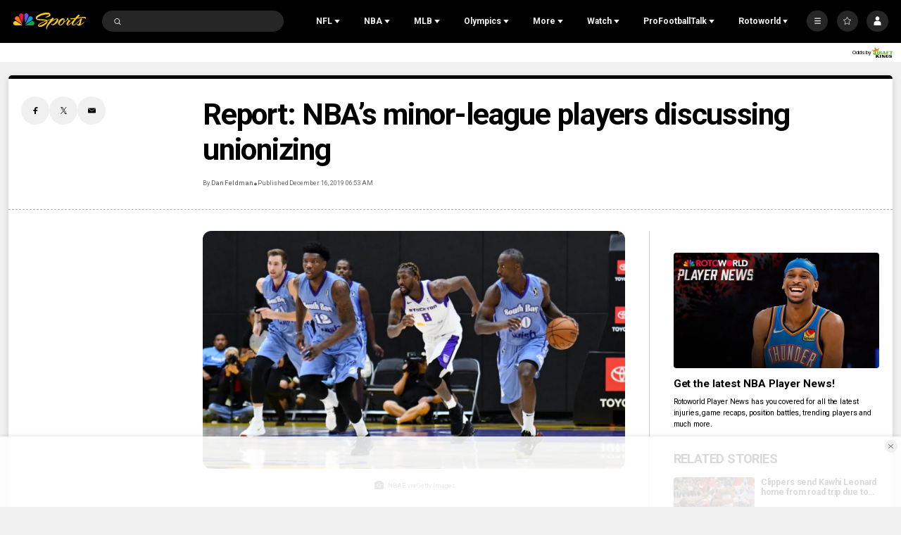

--- FILE ---
content_type: text/plain; charset=utf-8
request_url: https://widgets.media.sportradar.com/NBCUniversal/licensing
body_size: 10803
content:
U2FsdGVkX1/[base64]/CQY5DdARVexEd8XI106Emt789r0ek0KBoDb3qhncCHnVXeZ8+3rECPdBoJ3/z+VNOJYzDgEBiaxrm8VlYm9RwAU0QeOvNtnIAK7tz/N/NxJ5lvVKbD/9mgmiWfl4EiLdfzkeGtvMO8uuaKxxCFYW3ulo3+NRmO6JvCRHFgpAPmInRyoTef+H0ak8upGkVTTBu4aPFJcJW0k2hoHUOdzI1aRl1p7kqL30j9e9rQLsesppJAwt/AvwEc59vSLqTnkbLmJd5cyN0iT/rdnduIdUacCvNv+VjbPEu9YmVqmgszYCmDMHCf02wafkRy1HmQV6achVwKfK+3U0YYrrTQCY1qyJR5m8tgCD8o80hWNcI6wMbEk/8oPrsW6MC2qaMHvek/qaTobCDxqZaRju+OV5XJ3nXYuSHoc1srfY2pJvfpu6yp8ownQ7oXuKe5/qMZgGR24970Cdf/RYywLs6iTrqBTuUpsc0rldJGQ157msatSAYfbJNBtdyna1ukks3gwuCyjF4/0wWKrNdb5E9NZsL1CIqa34I5fuEyWy9Wnk9d++MPtloy4gvqwxjLn+IV7lMa5GznO1MiUny7xhyl8MmMUmyEbTbErjGE86ueiwmSOXheV5JaPHbVy+ThQ5p2Xnc5D26JiGLJxeOljop/CSf2HLBYBmJY1i6Ng9ic9roD/+4YCOfTzd/TBEY/KwmAjZ22lm7/+RKgVlsVBvj9Yghw31pkrDPPBwU/NxiLvbb7QUwBClDiUrrRLYfypXSJ9fLe/2s/K933uPnYBqAwh+sV9c6ll4y3a5psoV8ZYfeT66jgWgl3WRwBySInQxrkWsMJuu40Tq/dSJnUE+hn3MZxyZ3a0bOqrziqG2mO/BlkHgpzStUi+CXJL7a28uUMjSzUfkbi/Pw4b+lTqAzLuHqiAluCs/RRNCe64f6+dTFi8bUrXe6otNqXMXK2z5jejlepqs1s+s27VszPcONjy3nXqfUlLGwzYk28o7m06bgABI65YmAFqSkCtgkCojS7tg1SiAXFSWq4QR+i1s89T7dCaAtB9B+9+98msPy7/brAOc7qUuQn241vqYdi6pKaMILSji0RoxnEJj3PYvMt6U4sDm5O4BiN4mjsx6Z+kcrhG/[base64]/IJ1VCwkcVOJBtH4mLKj+qSgV+IAJdEXh4BDxBmkNT7ySzfkK677HzHrBs6O9bDwEyhJLk231IvaV7Ryms08qdnYSpWHa/T/awkGJTRsfiduz7O768Jy9MWXmBBKBLxLg4K97kSMkZ3LIHcHqq2fBCR5w+jK6F7pAgCsni/xcqwwiNwaqJaQhTGRJiVR94dSz/7fFsgnCRDkELddXQBpaTlZdN9lPGEUGN84lu0AgW/enymBfRbBthDSFVx3lj6izQiE0CNG7kvx+EohQ0O9Hd0IUHeSHCOK1/LOO5+rYPWJxFAU/2aAcl8efd393RJJ9u5rfg1VLaEH/Iq9lYNsue6RD3VupNRjN1OZ0HvmndBH+v+s0fABjPaoulwpTeRq4vltccm2FN8N+ZU2ZlX8RzwhaGP3kr3nYMVlGCqmSS2Jy+g0NbdQFwdvJlwpB8pX9j8a/qqCQlfiG8eqRC9dFinGvymF16C2vA5XYUUTwdjapo/veB9qUe66KBHoywVErol8a6E8cwJoGyi+nrzWQd6lGWCBQbXmAuPBn3rVYT7bwJQGyDVxPek0RbjulQ7YMQdjL50geNLPwM7GBDhqE8SBe5XO2gABBw9txinTGyn/NrAkhieiezYM3DFKngB6ULwoTj7z+KvlN0+oA7IyujJYZ9kD2gwqe+sljSGZQbOWrpUZVdXdvdECjQq3nawnq4aw+nvQb+slD0TgCPUb/QHmcUTBjIRvM3cpyDWNbvZzz+dt30MF7521nEkpDRpzPn05PEIyA8re7MU5AvZnH0diQyspjM8VSIPQueJ8ZEflOFf+2vgnwIwZ3ZxU+iUfr2XySCEh+pcKwb8IwHs7Er6YtH/WRq46c/DF+RRlamNUUr3LKASUp+0JtVjiwAv11DAqt4mPeHuPDP/2uEnSVks/R2fNBaOBVbUVou7aEkTVVWAk71VOvkvuBxD5/GReHLSUKjHUKhZMZRwfrQmhL9ce3CHmTLwJcySX6EnfsEN4mTwHFrEGskKexrTMk66s1ks0Jd5A1EQ/5+HqCMlb1+e2Ba/vvVT8w17pD4k86p36uN5VI9veIQoIZW1mI2HOVaOPcxlhD+4NbFgPCAs9I80gXhipfXHZMC0ll6ZtWGENAkIhTlGMzliRc3bmBDwShBEqblY/XE1uCTVJIoH6h2T1UjqfnVMdbbAucAEcNPUeTt0xO3VwT4dwiQAucSzkMHSHxP3CdMl1IGWlp8cu8nWD1gwn3YdvetFWkH6yQNplyYOjQ5rEAP5vv0m8vJWjBvOiD83U2uI8mGE/TcecIfADvmPbWxi61sDFH1nGqQpxpq2vmFAXaeMMB3vXXTaMFc/jOEdFpz4iaUTdNKf3Aonaan1rh//RIODqBV1A6MDucvjE56hqfGTtcGQjyrEkxAFojvlYhZTO48iU5Xt6Oi7irStcmjmiXGoHpTZh29m9dWU29XPwqLc7vNSO71XoFva44M8XXbEkl32mbC5Sa7Z+I92fsqjDfKjb/WwXjcmJkFj2KDN2USYHq6lso7+0eJO1TJiGtqe4qOdaMPgIuqUegYaAFrowvlG35LHfCxAKSS7GvGhxJeIrkQwCOkwMWNHgvhw7yShpc3A3/XCcpW+DGeHT4SUvp2DYnTjjadAqojFGU6EFIr+v6vtHeSHK554FdTve+5tAIn+R9AnBc49LB+O8VsE4HULaSx68sGz7QH2436jYcSg988hwvoKJ/gFwzs9/8fyMD/0SYIBMNg+X6hLFmQVPBAFH/Uuf7zRaZlYUVjejlrApMlHn0efyHloID72le2srhX9vctCvHD8mad/ggzrM3VkWFqxnlqgw/58avvXHslofotnUV96UG0V+ljWzZ6/YIg6End+qhuzmJt4FZvnDfjtqq8kgY+dCOl1PbT4KXv+j9EW/IMTDoTtFqbS/kzNVd8TWtYVV87QQStKTdQXddY5TVrN5T1ahERGOjtZANgfsM5I9lCWdtW+vkHu8IIGGd+jwz7vq771xQicwSZp55Cjnk4TYXnp+OLlIbkowOif+ryRtR1Od344hyVxGqCSlzl3xhsQFfsNQj6KU7Z49WTb/gTbie4HJYZ6rRYwczq3x+v9XCrcQvsTQ7TKB/ySc/w0dBOlnEVBC4FWP6KjW/zVK4UA7LBvLC8APdihctcTOhI9GEGlp5UhmrGOpkKApbxkuleMiEswvcfqUdrDMaJQ1kITPxgp6zoktUnIN6K7V3O4gf2zXSgVIrhZTx3VjasbGhdOUt67Wu7NKo/lu6OCWEK0g8ct21ikeQnpEviEzb/+S5sdHUH6/DpV7fgfuXHVTxRHLByitQ67a3MBWQ73DInd1F0nkGhGjCkPyNU1rY6gHrOBTteD96h/I2jEcgQzpOnh/FcxJ5waXLf4S2MnUtXgUmFvMHV8kjL9MRqCLy4wJXA9WjfRwC+eOhh7Fs2t9o9NtD5CtTAjo5/drIkOt9g0QkrSzn/HtZ7o5gIdL5p4dztF0KscrxQZYwOv/L2TATCBSgNNlYoUODprBlAAYu7bsvrgKIpgPHyRCQuna2D3dTvU/V6EsoIAIdpexvfaydacY01dQ+L5/8oa/qneqslQGKrTDhIZicSPjoSJZ9TZOLdropMU8gIyOPMcIu72pv3d/iEdEqX2VDW+zHidgWz02+LJa7lS3/vYwa1bN3hcdaynLig3h7PRBED/vCXLRrKXBlXAw0IdMxchhmziIsUH9pamYtkFC/GPwJGEvfTjGalboJUdWfjh8xyJ893j/AGk9jYt76YcgD6cYnW7DL3ODBdHJ0S+cu8Y3JU0eay/rKm7Prtk/r3y9YQnwn9xsZlJFht13z/TCVjEGiYW9k3ISYTbn1G/YtCiaIIyy9YVrOrN+Tdhml7GLNDk92o5s019+GfLSHArsMKDWnhfb/Rj2q9K167hAC+VordOASIw7C+upBi7yY2Is3v78Q+tj8qf5MXUZSCde/UD++WZABSBIFTRc0IiKNnHU5WoiIhuuxZGop0RCTdze4m1aSFJuIa3cRzusyX1GZJ48dac7vPEzxUmmrtxBQp4yCK1Oy3FA6cFkqHtlULDxEGmedoqLZacN957ygu61NLg6FbhGjzjfU72As1WCFq6/9MemIftMG7QX7SrMqXM9+7nHyZggeYqrSOfdd1PPyqKlNP7eh6+2ci7JXNfWvK32BHaWYErs69taLtn/5lvS6+pfERM1krKnTfTBc9jYM0L1/CMnBgU7dsME/BajoNOef5Ba/7FztBpuMxzDdVbdKaCk+wxOM5DQZqIdcWr+Q8FGrl3ryC7dXYIopRpOHLa/uaHraLTI3ulDcAzn7t9QAGPI8IUCPIPFjRRMJxHCBfUUHeRRSMmv9z/RGBEdDMtyHUHV722f3xrDZocyduzYqBmy4fI/uDt9SNUgH5rDQ+3WA4xvEzQ4LjqMZf8S8idrOua4tEK8FLUfTwOVz4sVvveSyoz3W5X0+KCYcEBbfWd+HF0WBZQ8Jk/a2V2VFivTEB+a/zuicpsmgxFKrWV04++8gDGljoi2XK7rsFgI4M2ZajZGOC+vrjzdaq6A83aOtdLpJV/u6dnMILOnzhFcgYUJECbAJR9yrIzgY4A4TvtE7DqMlQzymVZ/M0529H4yrYZmPo5ZeASqFGmmGBvwztkXbv1wlm4WodyDiAXvu1ZmybXMs67Z8fNaNOOFJqj18TT/HLdqHOEvI1tkRNZrCU1rDW5PCeTZDR1Z09YaIXaKSj9ylqiaxd+VqQoVEg+/3zMvcH5MkmRWYd7nB7TyDDu3N8BdcbauRnTOxo4kX+u6bkba3b7Jhri+J3j7u6+bb5HVHGd6WLvjgSiME0WMEquhBbNFwgVEuC/0kvqGdVPCdom+DdVhKvpFJwoB+nDltUhYWvtjXXO4K2QXSa+DHNpMyw/Nj9wrKq3OmtV+4ZlIQMeoXD6O1Npf9IjGoA4zgeAg/n4k6huZfsyVTjyBpwTL4SkT86XejTkSBWQpUe7KRzeqMZdj8hjFwN/Io3QFZVDvUYG68HH6r7aSWM2IUzFmdbveeulP5zDIS2Bw6KV1NtyP31nf4plKzVlu5Mfxd7MicflruPy4GVw/6M3X7KvzgzGFfMQHz9JH5HWpVRoqce3g9SveLSHd8RCfAdlq1ZXDzuxN+4M7doBvutPBK1jv7ll/kssHL/O3GJ3QdCpyx1rfrZX9yfb76nJIZ55dE2RntI4+ko79t6VRR8K06I80On5NClFae1SLf4l+t6zRQu3Nc1y8lZBw7LqmrKmHJxDzhciQm3r5wk4kBHJ/TKlTj58O/ymzD7l8OBI1BSnX0dY69LqXLBOaOFkwwIi2s4td9vPoDie/Zs4lPM9moRSUeh/5XL6mxAJHmAN6+UmivNNsCufsZqnItgDjcaGO9RG95eiyNWfnZK+7YfJ4QrUwyBTSTaZu0XTZ6QWOO2cMC4R/sahw/pt3tYbaRblRCnK86QDcwvF69ULRwefk64F/[base64]/k2Ohw3X8LcN0oeLCL7rupZxtKX16Y8qqLuOr9L3/Ww0rbNoGUFKyojV8h2kGdaPitNiZ5GfAY0X5TG3evj3NKjqkKw1hQ+wp000sneOqHTWvuH+dxydWTnUIuhk1RZiinnWJHVlFy3T4NppKfZxGYP11ERMk59J64WDfZnK5QLjF0Lh0lakcDy2IHL+om+R4bvDFEhCEagU9gyB1D7kBNhU65eT1MSfNGiD0/Yk8fgtTlEC27rbn3s96WVYtiSwmVsWoRWVRTGA/BqGkIasLXoK3H2WNBJq7Olnbh8K1quA8v/f3IvFwu9ZpH02Dv5t541GGnBwqHwRhwfCh6OTATA56sNoYh1t1Ra9ce/zJcM3SCiCMWUX8sQfnQAevd4hvlQMAXy/e4ICnBXCLruuOqekN6Evr8ZFBZ/ua2BlhVZY3veOSLDmK4erOeeuxfeChj6sn92tckaf9gH7QeY9Y6tQF3tMCDRVLsG1/Mw1wGU8ZexRhbqj4w7H4XN0vq1lZE3m7ySw4ZLE+xc6q5VAuJ9AwbCOYdLkFJQe5hpSv0cZYLoTSJI4gCYHt8R0T2E4nCnC/UnBJaIE3bi8sT+9N/[base64]/GUcvA7ZnLWI+DxH6+iWS9JjlRc6SyueDSdPWJnBq7pOxjDFsShyvLhkA05Bx6g2ECPECpPj10HEwPBYKOY/22xUKfX/kNcwnL9DVWVpmNS800pKdU+VbBRDMXzOiv+WJlUW07j4jCTTI4Q2ilUp3CUVuC6aQLMucpk+hnpoeoSN1siIIkBo2KNLwMvoqtMXWj+uQQbCaN1V3AznPyBWVBqnvkgwyQ3FQQ/EBC2ScNp12Qt8xZo/HJDsLk6SCCDOA7NdcwxNrx1XAEM3xDQketpEi7BYgiU8cFv29h9Vp/GHsxGrtI8XKE53HiR76O3J2ugOS5QnRm9962V4tZEM/dBNdcUeJhL4O6TSVhuP+McQm59HLvcD7m8Cq/l8XNYzCdQAUaQPasWJ34as0qMkL7Dai0a81s1v3mjPEfaGlYGaha5qqsnFi1nYvjXzPKvjLadFTw09YBtudY8kLXMiNrREI88tp5Hnr1s96w0v0uAaWgEr8MB6q9Zqrvj22dau5wHGH+zNE/GIANvvuGF95ReXwTuEBksQKuWxOGHVJmfmWERvobfQrdIr+z0rpZc27amah5feG+Ii1edF4tsl+YnuAipVKEt5AvaOsbe13s0JrcdRKEwpBEgDeGGnYI8d7At/ZqbuPCePme6vFUGsduDG3AKUw0Oh6iiSx7clTNZrw1aaiQEnzSV1HJxudFrmWjRBfrdVXxmM2FdiOKPBXrCFIPeU401xu9mZJGKg+MR5jF+8fWP6dxCTrlDGcy1zDt+VXgqWdV9+pdNZ6jSOqOO+JFjOdAQUVhKb9+/Sv3iQo4ZRpqIuC7mH/VR7FRCmn3/Y4gw3/CgNxP0emtZZ4qBjDrmDuijjXFXk3QDZ0tV/ZaMbIXsAx7T973rlRDKdpIsXsZCxKM9jkbYs7zQcE6A5WzPOPqR7m895hS+TEn+gei5WmoM8KuDW5y4uJFMeM0FtgCMbjde87M4334212OteiTwCsauJwpMRuvlnTgc3Q/zAakD4SrVBMHcUBgMmruYLfKUh5gfd18MMfqyRo61edOX0xkoykEARYslAPp7HmQkVrZeZFqojiwXfMS7gMGrPPQRYxRl7Ce8u9ywFAAwPWXuFYshEGmhjIXwL+Jy3862eC2PvNuwsawjpcZEM6B8v9J15pdNxEpL25dS10ve+n1z4Qac/JniXUhqnubh/7E3wCnOraxVZfHzmsIdMTnReT4nx/mENrieWhCtCOzl9HOBbeuWmsDyzSjrpQYySeohAekETaN97fLXrEzl47+vgWmXeYRnpETYAsPTitY1KRxjbvTW9stw5YTl6DoxUgpXZFA/hFU7TxRlyZemPaQr2ymcm3edqNgu/nteVPN77kHW+QMUeLLcMufCI9PtlQrHAhI7ksv6svrUF7pf8m8WkBMtHe6yzGaVfkLfaddcwdlkSdtMFeQjKVQAz6c+WPgItSqBjwn/BzonCus0W6m+WvNYdormUXWyDfAcfMaUxsKyPZkkVBLXY8u3gjumo9f+tH+2EU8qIG9r6ymxkYGDmEkNo706ktpwEg0ECcgfOA/7RBLi4MNq7FCVPME24ZDSSxb/SW9HZEqKb/5Z4qpi8h3PXNs8rDeBnBrnYDFJb/F+ptSW02lWFFmdov+cNQddrDB8004oPbu8MpR+3Y3GVW12TqhbEsbaeDtUuhVminvNgr/[base64]/5hVWUknLHBtEiN/0Vll9yYY4OBY2VD4aBuCNjg9XCvSfZ9RmVkGj326FxQdc4mgOS1wYc5tCckwok9nPmOJ9zKjHfcb2ZbFv0kBhXPx1E0aKnW+yS8G3wgYvT/sBfjI5LnhZbDdfqp/VyHXwvPIZOi1bz/v9BdJnxUfnKwCmUERrWPWplt1Nb4eH2nUVtScYXXiVYCcfC4uMy8DshaRrbhlQbOX+J/CrzF7mS0BsK4ew3inUinSWssfNBL7n2/MHTDFkz8Kbj+nvJXM8cMUoB+L37OH2mbjbCQWrN7dHyZTOmQQRy162o2L9rZOZUt8ys/31UDHicPuYetR9P0cUQq/[base64]/CME0btJvcPz6v7TmOWc+hcruMdoOWcytama9LmGjlEIM3V2IfCUT4Id2yIjDHDnrNi/A1mQHM9YqM31XVkqp4uw2JbENT25wx+bobK3Wa1xghDidR2Wpc47GUN3D/rf5Rb/VaA6imyJAx98rmz+hsaULsQU7s5guazIn2QUFVr88KUdsqvqTiaMmvqFsZChEDN6HzOozpKKP7+f03lkt4v+fiHCt0BnSDLVEBUNmwFzyOjp7Q1vfL9PnyQAzlJOlJI7VebjOzIUfusq9j4cded4x/[base64]/IbFIFa1JHkptK9zCkD+kFyNThKpq7HrEUi3ZcHcDvmfpRTmwVC7r1lfS7joxlKMr4aXI/0FVAWNYCV9khNRpBYr8xOiwMTPkLw7bD/xtusrhFF8pqvbE3bqVjhEhkVV8eW+OrhqmwkakSuibuhQftjE2HH8WO1BoWoUAMJI+2wQmqkiepz2R55cjNT7Df7wUOX5A/[base64]/S9kMsgbNuxJI1omWm2/xAoLbEooJpPCArh9cOYaznRzAQ4gi42Mj7P9kO0krXCRgNhhcPPhHDmApZ0sWydiv0dnCcn6J6qyyrUTARR6N4261s3SZi6ZF/7a7Y6RVQDl7Phv3aS3L319FWpHhB0ZiK2iwXWzjEP7DS4E3HcJ9lbiTbD2j0ebw0ATW55ukuyJHKB0cIi46HlEVRcfS8W0a90kZVfH+6VjoYM5Pie3Nb5jmFSwmEdKQJiJVQlAlcxBXMTutKiPy+3WWxMUC1zs1kGq6vqrg+dDmwpb6JKtRMzehSPAE1PncfBX8Lpv/DEnuyuIPBixpX4QCuf9XiUYCp5/COPsivlAvjJXy5RUYKc07Gs5Jca/pq25HLuAbnx10pmYMiqR1Ag0NNSB3yNQLf+uGizNvCI0i6bFjJUizbAJ5M+cZlnp/XRaaDrQ9IUp1NXl/QwFSkmcavvN5GmI1OT1Jjb6wpJNJpLkJhUl4IYMsJ6i3Ut7THgSAXAEMj1dwqjQvZsaTXmHuHZPlWt15ORfEntswx0z4y5Kvmg6mBwjNmPep3oVZdB0/XqhL+O7OC+qFcRniJUiCuk+2HOQH3uc+py3Y8mpPGu9ZGWAbF3/S1XNcgHFJquBcci0WLzp48o3kk+A0ur4+fhxbFZ6MNpIbvlkREY/8jaNX+3C+QZCIvuVz8GHTvzif4GQoE/w+svuC9QPIwqBJYJjdl3ow9WzjwQg0Q8QR6eFgWsRZhDrKhuOcFJ+EjPYx+0tajpV95Zjemu8o9APP8VG+iZ4fwR0BMKBa9OWUL/COL+kjM9VJMU2oOG/MtDJ3vyeVV4hCb05u24x+J7x8bcVNB3Ow80jly2+4kUnExhzIwrw+ed8C/s7jYCxKb8qe0+tsA5PUNIjxrQLaCcH+MZXVpdb+PAc3ssf3zmLXoBZuQMIlHW7BQjA1EMgOn+T5FRMbjxHtRWc5gu1ICqnJ6EitN/hNF2MDqDqTE6iblSFSsjf2WFn3a2AVF3TC1k5EPCnhWoCcuoxkSEgpu5Dbh44FwhYA0/fbPnheauKU99+x3faozPc7D7leGT0jToUw9IvQF1+jMoCJwRPf3NVdmV4DthPq+UgU1BAtKegZ1ombkzwEFPvlKciOq3z/FXaP4jQFSlOqK75mNKZWBzEs17CfFC6jGSAnug+1guOaIHomwGuoJMZuE8qU2maVcoNmkIvJ5O4Md3gEkMcZE3qH3g4x5qxU7aGb/ymotthLre/MoZsPDBdbL7e8sWGD9ggPdfXeLnuQzVgjOrj/ZJHGpSsYQulLbRph30bF09mWOCrSgVowm1vje4Q3bEnRUYIo25MUnW2qVyI3PC4P+VD5RSBg5td3x7IbZ0xFtugvT2nlWuQubrOn7c4LxN3G5aT/PDGHQCkrNrvzRKYYpfdi80dGo3/[base64]/QbtZwE0NHCJ+aXRw4+wb+5k2meU+Znhc7roXdLkQFrSkjYLUhJqsknJ2I8Hi1l1Y1po49I/YdBwFezAHq7ritUzIAzh4MlKhQh7oRV3e9fkEbrVAp/9QoGViMZg+1j6NwwUHsy8+hcj/YUJ1IHmdeE+wN+9pw1502J5zQgJS/Lborww27iv4D4+1QZO8e/RLFWa90wkCpbnIfP8QnTjO+n7b6a/una6sMOPFwGPrNxvw2lLerlHHLNuLSdo9StiY3dBemTDCdSzqS1xmNZGBSvLSAAicaUQvFVJtW1FxhWEFu/xDESqCZLh7PePAIJcZLvQO8hWAf38WHlhkC1gKLUUY7xn9M1ZzIkTzEuNZTghbuxhM2mNk+T3Ux7QEAFrAHuqTljwfhWyHnJdR7Vgnp5xamZydOBXTjouDaNJoxpJn6N/RAMS4E65coD1+IE0m8nLAEPBd08a9WzSP8ixZdZWD6CofF+KFLDFw7J7m/8ZfmzEtjIY7QM31JklFLmuUasTDZ4mJJsLsreCIWgjp4Ykzo6yL0bF10OAumuGG1D3foR3kCoW00Dra08KEANPFfo2IpfUSsX62NQewlT0hZV/ydX8zB69DpFaqL09Z5XSPqx2oLUDdtKY3hqhC5SDcn0XtmQHhO9Bs2mR1qgxSv1wFMxseCbh8vbWydY1oeDH7zfKtIS755CDQ6RWz41zNFpKmm1wwKpeNrFvVqPsenHurFqPvmqH96MegBfPaf6e16yCY793ZlJlJp4KPKDF11YFXheWd/X8QiPN5IIkexPpWQwh3KTFSHumicyLka93PVKA0+dzABym4npRlhPmVyn+kLk0xAc2tnpIP02vlKRG41ADOvCrUhEgDt3zLIzg61tx14RnRlw2Df/nI+EnLlqOiy5urLWN+8SFWIFu3Y1QiL8h17oES0VEdJt4CDQ8xn5/mKgpnOj/mrP/zfjqQByoD5qJ/7/7bY+5fcjGUrFwmJ3AgALEWViAXbdpzuQIMZY9O0/5+KTjQZr6rjuZ25K3XufpKY61LDhNFQlsEmPkV9kZAJPttrZ3nRuQnBc4LgFhjOFd5KVX4dj/jCfaErLJ1hNbNGslUFqz4AP99slMQtt7l4f9bZcGY63y4zB4Q69j/RqEtNFSe4FAkaejLuOMOBJa0ROZRWLZW5CM7tec0vjW/LAIOib0SzseH+LNdGE3qFOl2RguxBY8qHg7aSMJU2XLzWlBy8SuzN2Si5cyQ1t7LT/akrpk4ynMJy8O0RFhPKxM67mx3cuPDQJCHg7oMTk2gB6P95vycVFSqcERC/[base64]/EnKmi9XZ88JoKZoxWnGurVwbh4NekOKPYMS4qiipqRuHCcyiak+t5FT+HH7cujIg55Y+5yGrSgVi7pqGXLvYxeAIbAYZvwloha2ba1X/bgSkGgYwCb/DT0MVQ2jszii0LGX/nlLh3bko5zqmH0WhGhw/tKiyl9+vh+tOdsiw+YGFytJvAXLoxNN+yXPsnizqLuFycPICA0C64MGxCOtIohVY51b0XJ1cH9i6vYrMxMfLaM1e0142wdUknOj3m3mUMXvifk7eaRTyhDF65hIDmxL6DsfiOsJE/GKVzuLeZL0Yq0rXf/sPHBwq8jMiQiJlYqWfQSstPU4xnsO4dmNfLip7dJ7sU7LvimchyscIaK420vdQkKi09v3oht0A0Ylh4Yyh4iLSZ25jR2XGdF1YERstiW6jfLnLwAOeJCnwpt0ojvhtoXVeCn2JiCZ8KumUjO5dNBuw04msJULldn9562q21s88h4ledSXc/mx7tPyl0R0/iRD8XZ/xUpGEHZS8qpjVlJfvwhlJbq+8rf0cFWb1DtKwXjmH3V0l+2FfFsY=